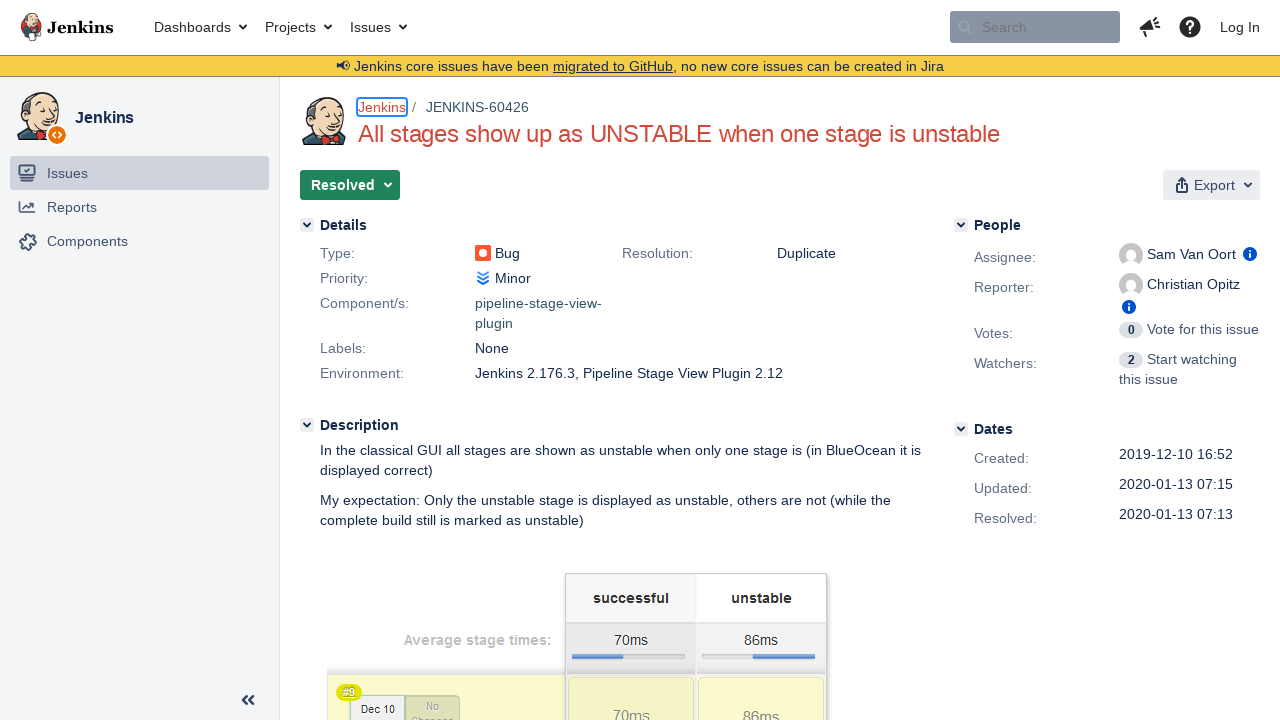

--- FILE ---
content_type: text/html;charset=UTF-8
request_url: https://issues.jenkins.io/browse/JENKINS-60426?attachmentSortBy=dateTime
body_size: 12506
content:


<h2 style="display:none;">[JENKINS-60426] All stages show up as UNSTABLE when one stage is unstable</h2>


    














    <div class="tabwrap aui-tabs horizontal-tabs aui-tabs-disabled">
        <script>resourcePhaseCheckpoint.interaction.then(() => require('wrm/require')('wrc!commentPins'));</script><script>resourcePhaseCheckpoint.interaction.then(() => require('wrm/require')('wrc!commentPinsDiscovery'));</script>

        <ul role="tablist" id="issue-tabs" class="tabs-menu" aria-label="Activity">
                                
            
            <li class="menu-item "
                role="presentation"
                id="all-tabpanel"
                data-id="all-tabpanel"
                data-key="com.atlassian.jira.plugin.system.issuetabpanels:all-tabpanel"
                data-label="All"
                data-href="/browse/JENKINS-60426?page=com.atlassian.jira.plugin.system.issuetabpanels:all-tabpanel"
            >
                                    <a role="tab" aria-selected="false" aria-controls="all-tabpanel-tabpanel" id="all-tabpanel-link" href="/browse/JENKINS-60426?page=com.atlassian.jira.plugin.system.issuetabpanels:all-tabpanel" tabindex="-1" class="ajax-activity-content">All</a>
                            </li>
                                
            
            <li class="menu-item  active-tab active "
                role="presentation"
                id="comment-tabpanel"
                data-id="comment-tabpanel"
                data-key="com.atlassian.jira.plugin.system.issuetabpanels:comment-tabpanel"
                data-label="Comments"
                data-href="/browse/JENKINS-60426?page=com.atlassian.jira.plugin.system.issuetabpanels:comment-tabpanel"
            >
                                    <a role="tab" aria-controls="comment-tabpanel-tabpanel" id="comment-tabpanel-link" aria-selected="true" tabindex="0">Comments</a>
                            </li>
                                
            
            <li class="menu-item "
                role="presentation"
                id="changehistory-tabpanel"
                data-id="changehistory-tabpanel"
                data-key="com.atlassian.jira.plugin.system.issuetabpanels:changehistory-tabpanel"
                data-label="History"
                data-href="/browse/JENKINS-60426?page=com.atlassian.jira.plugin.system.issuetabpanels:changehistory-tabpanel"
            >
                                    <a role="tab" aria-selected="false" aria-controls="changehistory-tabpanel-tabpanel" id="changehistory-tabpanel-link" href="/browse/JENKINS-60426?page=com.atlassian.jira.plugin.system.issuetabpanels:changehistory-tabpanel" tabindex="-1" class="ajax-activity-content">History</a>
                            </li>
                                
            
            <li class="menu-item "
                role="presentation"
                id="activity-stream-issue-tab"
                data-id="activity-stream-issue-tab"
                data-key="com.atlassian.streams.streams-jira-plugin:activity-stream-issue-tab"
                data-label="Activity"
                data-href="/browse/JENKINS-60426?page=com.atlassian.streams.streams-jira-plugin:activity-stream-issue-tab"
            >
                                    <a role="tab" aria-selected="false" aria-controls="activity-stream-issue-tab-tabpanel" id="activity-stream-issue-tab-link" href="/browse/JENKINS-60426?page=com.atlassian.streams.streams-jira-plugin:activity-stream-issue-tab" tabindex="-1" class="ajax-activity-content">Activity</a>
                            </li>
                </ul>

                    <div class="sortwrap">
                                    <button id="sort-button" class="issue-activity-sort-link aui-button aui-button-compact aui-button-subtle ajax-activity-content" data-tab-sort data-ajax="/browse/JENKINS-60426?actionOrder=desc" data-order="desc" title="Reverse sort direction">
                        <span class="activity-tab-sort-label">Oldest first</span>
                        <span class="aui-icon activity-tab-sort-up"></span>
                    </button>
                            </div>
                        <div class="tabs-pane active-pane"></div>
    </div>
                                <div class="issuePanelWrapper" id="comment-tabpanel-tabpanel" tabindex="0" role="tabpanel" aria-labelledby="comment-tabpanel-link">
            <div class="issuePanelProgress"></div>
            <div class="issuePanelContainer" id="issue_actions_container">
                <div class="issuePanelHeaderContainer" id="issue_actions_header_container">
                    




                </div>
                                                            



<div id="comment-382678" class="issue-data-block activity-comment twixi-block  expanded ">
    <div class="twixi-wrap verbose actionContainer">
        <div class="action-head">
            <h3>
                <button class="twixi icon-default aui-icon aui-icon-small aui-iconfont-expanded">
                    Collapse comment:         
    
    
                                            
    
    
                            Nicholas Brown added a comment - 2020-01-07 15:09, Edited by Nicholas Brown - 2020-01-07 15:09     
                </button>
            </h3>
            <div class="action-details">        
    
    
                                            
    
    
                            



    <a class="user-hover user-avatar" rel="nickbrown" id="commentauthor_382678_verbose" href="/secure/ViewProfile.jspa?name=nickbrown"><span class="aui-avatar aui-avatar-xsmall"><span class="aui-avatar-inner"><img src="https://issues.jenkins.io/secure/useravatar?size=xsmall&amp;avatarId=10292" alt="" loading="lazy" /></span></span> Nicholas Brown</a>
 added a comment  - <a href='/browse/JENKINS-60426?focusedId=382678&page=com.atlassian.jira.plugin.system.issuetabpanels:comment-tabpanel#comment-382678' class='commentdate_382678_verbose subText comment-created-date-link'><span
                class='date user-tz' title='2020-01-07 15:09'><time class='livestamp'
                                                                     datetime='2020-01-07T15:09:18+0000'>2020-01-07 15:09</time></span></a>   - <span class="subText update-info" title="Nicholas Brown - 2020-01-07 15:09">edited</span>      </div>
        </div>
        <div class="action-body flooded"><p>Dupe of <a href="https://issues.jenkins.io/browse/JENKINS-58783" title="Update pipeline stage-view-plugin to use the new WarningAction API" class="issue-link" data-issue-key="JENKINS-58783">JENKINS-58783</a> ?<br/>
Which was created as a result of: <a href="https://issues.jenkins-ci.org/browse/JENKINS-39203?focusedCommentId=372584#comment-372584" class="external-link" target="_blank" rel="nofollow noopener">https://issues.jenkins-ci.org/browse/JENKINS-39203?focusedCommentId=372584#comment-372584</a></p> </div>
        <div class="action-links action-comment-actions">
                                        </div>
    </div>
    <div class="twixi-wrap concise actionContainer">
        <div class="action-head">
            <h3>
                <button class="twixi icon-default aui-icon aui-icon-small aui-iconfont-collapsed">
                    Expand comment:         
    
    
                                            
    
    
                            Nicholas Brown added a comment - 2020-01-07 15:09, Edited by Nicholas Brown - 2020-01-07 15:09     
                </button>
            </h3>
            <div class="action-details flooded">
                        
    
    
                                            
    
    
                            



    <a class="user-hover user-avatar" rel="nickbrown" id="commentauthor_382678_concise" href="/secure/ViewProfile.jspa?name=nickbrown"><span class="aui-avatar aui-avatar-xsmall"><span class="aui-avatar-inner"><img src="https://issues.jenkins.io/secure/useravatar?size=xsmall&amp;avatarId=10292" alt="" loading="lazy" /></span></span> Nicholas Brown</a>
 added a comment  - <a href='/browse/JENKINS-60426?focusedId=382678&page=com.atlassian.jira.plugin.system.issuetabpanels:comment-tabpanel#comment-382678' class='commentdate_382678_concise subText comment-created-date-link'><span
                class='date user-tz' title='2020-01-07 15:09'><time class='livestamp'
                                                                     datetime='2020-01-07T15:09:18+0000'>2020-01-07 15:09</time></span></a>   - <span class="subText update-info" title="Nicholas Brown - 2020-01-07 15:09">edited</span>                        Dupe of  JENKINS-58783  ? 
Which was created as a result of:  https://issues.jenkins-ci.org/browse/JENKINS-39203?focusedCommentId=372584#comment-372584               </div>
        </div>
    </div>
</div>
                                             



<div id="comment-382937" class="issue-data-block activity-comment twixi-block  expanded ">
    <div class="twixi-wrap verbose actionContainer">
        <div class="action-head">
            <h3>
                <button class="twixi icon-default aui-icon aui-icon-small aui-iconfont-expanded">
                    Collapse comment:         
    
    
                                            
    
    
                             Christian Opitz added a comment - 2020-01-13 07:14, Edited by  Christian Opitz - 2020-01-13 07:15     
                </button>
            </h3>
            <div class="action-details">        
    
    
                                            
    
    
                            



    <a class="user-hover user-avatar" rel="chrop" id="commentauthor_382937_verbose" href="/secure/ViewProfile.jspa?name=chrop"><span class="aui-avatar aui-avatar-xsmall"><span class="aui-avatar-inner"><img src="https://www.gravatar.com/avatar/a3213900504c0398f2d283c4b3b5b714?d=mm&amp;s=16" alt="" loading="lazy" /></span></span>  Christian Opitz</a>
 added a comment  - <a href='/browse/JENKINS-60426?focusedId=382937&page=com.atlassian.jira.plugin.system.issuetabpanels:comment-tabpanel#comment-382937' class='commentdate_382937_verbose subText comment-created-date-link'><span
                class='date user-tz' title='2020-01-13 07:14'><time class='livestamp'
                                                                     datetime='2020-01-13T07:14:54+0000'>2020-01-13 07:14</time></span></a>   - <span class="subText update-info" title=" Christian Opitz - 2020-01-13 07:15">edited</span>      </div>
        </div>
        <div class="action-body flooded"><p>Yes, seems to be a duplicate of the one mentioned. Closing this one.</p> </div>
        <div class="action-links action-comment-actions">
                                        </div>
    </div>
    <div class="twixi-wrap concise actionContainer">
        <div class="action-head">
            <h3>
                <button class="twixi icon-default aui-icon aui-icon-small aui-iconfont-collapsed">
                    Expand comment:         
    
    
                                            
    
    
                             Christian Opitz added a comment - 2020-01-13 07:14, Edited by  Christian Opitz - 2020-01-13 07:15     
                </button>
            </h3>
            <div class="action-details flooded">
                        
    
    
                                            
    
    
                            



    <a class="user-hover user-avatar" rel="chrop" id="commentauthor_382937_concise" href="/secure/ViewProfile.jspa?name=chrop"><span class="aui-avatar aui-avatar-xsmall"><span class="aui-avatar-inner"><img src="https://www.gravatar.com/avatar/a3213900504c0398f2d283c4b3b5b714?d=mm&amp;s=16" alt="" loading="lazy" /></span></span>  Christian Opitz</a>
 added a comment  - <a href='/browse/JENKINS-60426?focusedId=382937&page=com.atlassian.jira.plugin.system.issuetabpanels:comment-tabpanel#comment-382937' class='commentdate_382937_concise subText comment-created-date-link'><span
                class='date user-tz' title='2020-01-13 07:14'><time class='livestamp'
                                                                     datetime='2020-01-13T07:14:54+0000'>2020-01-13 07:14</time></span></a>   - <span class="subText update-info" title=" Christian Opitz - 2020-01-13 07:15">edited</span>                        Yes, seems to be a duplicate of the one mentioned. Closing this one.              </div>
        </div>
    </div>
</div>
                                                 </div>
        </div>
                                    